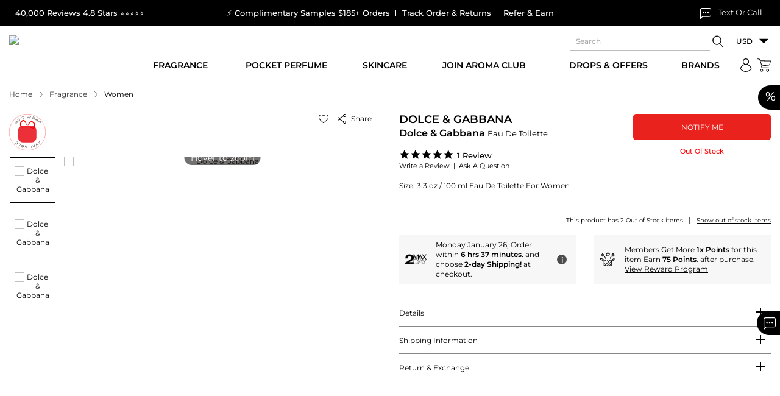

--- FILE ---
content_type: text/html
request_url: https://estreamly.com/carousel-embed/maxaromanew?isSmartView=true&tip=false&font=Roboto&btnColor=%23000000&btntextColor=%23ffffff&backColor=%23ffffff&textColor=%23101010&styleUpdate=true&iframeElementId=estreamly_iframe_1748437051589&pid=UP737052074610&filterBy=product
body_size: 1524
content:
<!DOCTYPE html><html lang="en"><head>
  <meta charset="utf-8">
  <title>Your shoppable video</title>
  <base href="/">
  <meta name="viewport" content="width=device-width, initial-scale=1, maximum-scale=1,user-scalable=0">
  <link rel="icon" type="image/x-icon" href="favicon.ico">
  <script src="/cdn-cgi/scripts/7d0fa10a/cloudflare-static/rocket-loader.min.js" data-cf-settings="53c5985109e935b61fe8c490-|49"></script><link rel="preload" href="https://fonts.googleapis.com/icon?family=Material+Icons&amp;display=swap" as="style" onload="this.onload=null;this.rel='stylesheet'">
  <noscript>
    <link rel="stylesheet" href="https://fonts.googleapis.com/icon?family=Material+Icons&display=swap">
  </noscript>
  <meta charset="utf-8">
  <meta name="google-site-verification" content="6RCzPIZDdZxy0I6xqLHJsz904wgmlZ1hNGTE44achFM">

  <meta name="author" content="eStreamly Livecommerce Inc">
  <meta property="og:title" content="Your shoppable video">
  <meta name="twitter:card" content="summary_large_image">

  <meta name="twitter:site" content="@estreamly_">
  <meta name="twitter:creator" content="@estreamly_">
  <meta property="twitter:card" content="summary_large_image">
  <meta property="twitter:title" content="Your shoppable video">

  <meta property="og:type" content="website">
  <meta name="google-site-verification" content="Nkk6QaND7LPmWdSR8_pE_GQWfnCiPBWD253ICSMk8RY">
  <style>
    .default-content {
      display: flex;
      justify-content: center;
      flex-direction: column;
      align-items: center;
      height: 100vh;
      background: black;
    }

    .default-content span {
      color: white;
    }

    .spinner {
      /* Spinner size and color */
      width: 1.5rem;
      height: 1.5rem;
      border-top-color: #444;
      border-left-color: #444;

      /* Additional spinner styles */
      animation: spinner 400ms linear infinite;
      border-bottom-color: transparent;
      border-right-color: transparent;
      border-style: solid;
      border-width: 2px;
      border-radius: 50%;
      box-sizing: border-box;
      display: inline-block;
      vertical-align: middle;
    }

    /* Animation styles */
    @keyframes spinner {
      0% {
        transform: rotate(0deg);
      }

      100% {
        transform: rotate(360deg);
      }
    }


   
    .spinner-large {
      width: 5rem;
      height: 5rem;
      border-width: 6px;
    }

    .spinner-slow {
      animation: spinner 1s linear infinite;
    }

    .spinner-blue {
      border-top-color: var(--primary);
      border-left-color: var(--primary);
    }
  </style>
  <link rel="manifest" href="manifest.json">
  <meta name="theme-color" content="#1976d2">
<style>body{margin:0;font-family:Roboto,Helvetica Neue,sans-serif;text-rendering:optimizeSpeed;line-height:1.5;-webkit-font-smoothing:antialiased}html,body{height:100%;padding:0;margin:0;overflow:hidden;scroll-behavior:smooth}:root{--radius:12px;--btn-size:3rem}:root{--radius:12px;--btn-size:3rem}:root{--black:#161616;--white:#ffffff;--primary-lightest:#f2f7fe;--primary:#7358ff;--primary-hover:#1c79f0;--primary-active:#0060d9;--primary-inactive:#acc6e8;--positive-hover:#14db6d;--positive-active:#13cf66;--prime-hover:#f2f7fe;--prime-active:#e6f0fe;--discount:#e69200;--gray:#696969;--dark-gray:#7a7a7a;--positive:#13ce66;--blue-gray-light:#a1aeb7;--negative:#ff3366;--mid-gray:#b5b5b5;--black-lighter:#414040;--secondary:#e3950d;--light-gray:#b5b5b5;--lighter-gray:#f3f3f3;--primary-active-light:#e6f0fe;--darker-gray:#4f4f4f;--primary-lighter:#8bb4e8;--positive-default:#13ce66}:root{--swiper-theme-color:#007aff}:root{--swiper-navigation-size:44px}:root{--grey-lightest:#f7f9fa;--white:#ffffff;--grey:#c8d1dc;--dark-grey:#6b7785;--dark-blue:#1f2d3d;--dark-blue-border:#2b3f56;--green:#72cc18;--red-dark:#bb0c0c}body{margin:0;height:100%}</style><script src="/cdn-cgi/scripts/7d0fa10a/cloudflare-static/rocket-loader.min.js" data-cf-settings="53c5985109e935b61fe8c490-|49"></script><link rel="stylesheet" href="styles.36b9d98f28271b31.css" media="print" onload="this.media='all'"><noscript><link rel="stylesheet" href="styles.36b9d98f28271b31.css"></noscript></head>

<body id="estreamly_wrapper">
  <app-root>  
  </app-root>
<script src="runtime.0b072948ba9948e2.js" type="53c5985109e935b61fe8c490-module"></script><script src="polyfills.a2f20efeb601d82d.js" type="53c5985109e935b61fe8c490-module"></script><script src="main.42a3dc711f35151b.js" type="53c5985109e935b61fe8c490-module"></script>




<script src="/cdn-cgi/scripts/7d0fa10a/cloudflare-static/rocket-loader.min.js" data-cf-settings="53c5985109e935b61fe8c490-|49" defer></script></body></html>

--- FILE ---
content_type: application/javascript
request_url: https://estreamly.com/polyfills.a2f20efeb601d82d.js
body_size: 22242
content:
(self.webpackChunkstreamify=self.webpackChunkstreamify||[]).push([[429],{7277:(le,J,N)=>{"use strict";var p=N(9936).default,v=N(994).default,b=N(134).default;!function(g){var C=g.performance;function A(ee){C&&C.mark&&C.mark(ee)}function w(ee,X){C&&C.measure&&C.measure(ee,X)}A("Zone");var D=g.__Zone_symbol_prefix||"__zone_symbol__";function F(ee){return D+ee}var H=!0===g[F("forceDuplicateZoneCheck")];if(g.Zone){if(H||"function"!=typeof g.Zone.__symbol__)throw new Error("Zone already loaded.");return g.Zone}var Ke,Q=function(){var ee=function(){function X(k,m){v(this,X),this._parent=k,this._name=m?m.name||"unnamed":"<root>",this._properties=m&&m.properties||{},this._zoneDelegate=new ge(this,this._parent&&this._parent._zoneDelegate,m)}return b(X,[{key:"parent",get:function(){return this._parent}},{key:"name",get:function(){return this._name}},{key:"get",value:function(m){var Z=this.getZoneWith(m);if(Z)return Z._properties[m]}},{key:"getZoneWith",value:function(m){for(var Z=this;Z;){if(Z._properties.hasOwnProperty(m))return Z;Z=Z._parent}return null}},{key:"fork",value:function(m){if(!m)throw new Error("ZoneSpec required!");return this._zoneDelegate.fork(this,m)}},{key:"wrap",value:function(m,Z){if("function"!=typeof m)throw new Error("Expecting function got: "+m);var fe=this._zoneDelegate.intercept(this,m,Z),ke=this;return function(){return ke.runGuarded(fe,this,arguments,Z)}}},{key:"run",value:function(m,Z,fe,ke){ue={parent:ue,zone:this};try{return this._zoneDelegate.invoke(this,m,Z,fe,ke)}finally{ue=ue.parent}}},{key:"runGuarded",value:function(m){var Z=arguments.length>1&&void 0!==arguments[1]?arguments[1]:null,fe=arguments.length>2?arguments[2]:void 0,ke=arguments.length>3?arguments[3]:void 0;ue={parent:ue,zone:this};try{try{return this._zoneDelegate.invoke(this,m,Z,fe,ke)}catch(M){if(this._zoneDelegate.handleError(this,M))throw M}}finally{ue=ue.parent}}},{key:"runTask",value:function(m,Z,fe){if(m.zone!=this)throw new Error("A task can only be run in the zone of creation! (Creation: "+(m.zone||K).name+"; Execution: "+this.name+")");if(m.state!==at||m.type!==Ze&&m.type!==ye){var ke=m.state!=Ge;ke&&m._transitionTo(Ge,et),m.runCount++;var M=Ct;Ct=m,ue={parent:ue,zone:this};try{m.type==ye&&m.data&&!m.data.isPeriodic&&(m.cancelFn=void 0);try{return this._zoneDelegate.invokeTask(this,m,Z,fe)}catch(W){if(this._zoneDelegate.handleError(this,W))throw W}}finally{m.state!==at&&m.state!==Et&&(m.type==Ze||m.data&&m.data.isPeriodic?ke&&m._transitionTo(et,Ge):(m.runCount=0,this._updateTaskCount(m,-1),ke&&m._transitionTo(at,Ge,at))),ue=ue.parent,Ct=M}}}},{key:"scheduleTask",value:function(m){if(m.zone&&m.zone!==this)for(var Z=this;Z;){if(Z===m.zone)throw Error("can not reschedule task to ".concat(this.name," which is descendants of the original zone ").concat(m.zone.name));Z=Z.parent}m._transitionTo(_t,at);var fe=[];m._zoneDelegates=fe,m._zone=this;try{m=this._zoneDelegate.scheduleTask(this,m)}catch(ke){throw m._transitionTo(Et,_t,at),this._zoneDelegate.handleError(this,ke),ke}return m._zoneDelegates===fe&&this._updateTaskCount(m,1),m.state==_t&&m._transitionTo(et,_t),m}},{key:"scheduleMicroTask",value:function(m,Z,fe,ke){return this.scheduleTask(new ce(Le,m,Z,fe,ke,void 0))}},{key:"scheduleMacroTask",value:function(m,Z,fe,ke,M){return this.scheduleTask(new ce(ye,m,Z,fe,ke,M))}},{key:"scheduleEventTask",value:function(m,Z,fe,ke,M){return this.scheduleTask(new ce(Ze,m,Z,fe,ke,M))}},{key:"cancelTask",value:function(m){if(m.zone!=this)throw new Error("A task can only be cancelled in the zone of creation! (Creation: "+(m.zone||K).name+"; Execution: "+this.name+")");m._transitionTo(pe,et,Ge);try{this._zoneDelegate.cancelTask(this,m)}catch(Z){throw m._transitionTo(Et,pe),this._zoneDelegate.handleError(this,Z),Z}return this._updateTaskCount(m,-1),m._transitionTo(at,pe),m.runCount=0,m}},{key:"_updateTaskCount",value:function(m,Z){var fe=m._zoneDelegates;-1==Z&&(m._zoneDelegates=null);for(var ke=0;ke<fe.length;ke++)fe[ke]._updateTaskCount(m.type,Z)}}],[{key:"assertZonePatched",value:function(){if(g.Promise!==oe.ZoneAwarePromise)throw new Error("Zone.js has detected that ZoneAwarePromise `(window|global).Promise` has been overwritten.\nMost likely cause is that a Promise polyfill has been loaded after Zone.js (Polyfilling Promise api is not necessary when zone.js is loaded. If you must load one, do so before loading zone.js.)")}},{key:"root",get:function(){for(var m=X.current;m.parent;)m=m.parent;return m}},{key:"current",get:function(){return ue.zone}},{key:"currentTask",get:function(){return Ct}},{key:"__load_patch",value:function(m,Z){var fe=arguments.length>2&&void 0!==arguments[2]&&arguments[2];if(oe.hasOwnProperty(m)){if(!fe&&H)throw Error("Already loaded patch: "+m)}else if(!g["__Zone_disable_"+m]){var ke="Zone:"+m;A(ke),oe[m]=Z(g,X,Qe),w(ke,ke)}}}])}();return ee.__symbol__=F,ee}(),me={name:"",onHasTask:function(X,k,m,Z){return X.hasTask(m,Z)},onScheduleTask:function(X,k,m,Z){return X.scheduleTask(m,Z)},onInvokeTask:function(X,k,m,Z,fe,ke){return X.invokeTask(m,Z,fe,ke)},onCancelTask:function(X,k,m,Z){return X.cancelTask(m,Z)}},ge=function(){return b(function ee(X,k,m){v(this,ee),this._taskCounts={microTask:0,macroTask:0,eventTask:0},this.zone=X,this._parentDelegate=k,this._forkZS=m&&(m&&m.onFork?m:k._forkZS),this._forkDlgt=m&&(m.onFork?k:k._forkDlgt),this._forkCurrZone=m&&(m.onFork?this.zone:k._forkCurrZone),this._interceptZS=m&&(m.onIntercept?m:k._interceptZS),this._interceptDlgt=m&&(m.onIntercept?k:k._interceptDlgt),this._interceptCurrZone=m&&(m.onIntercept?this.zone:k._interceptCurrZone),this._invokeZS=m&&(m.onInvoke?m:k._invokeZS),this._invokeDlgt=m&&(m.onInvoke?k:k._invokeDlgt),this._invokeCurrZone=m&&(m.onInvoke?this.zone:k._invokeCurrZone),this._handleErrorZS=m&&(m.onHandleError?m:k._handleErrorZS),this._handleErrorDlgt=m&&(m.onHandleError?k:k._handleErrorDlgt),this._handleErrorCurrZone=m&&(m.onHandleError?this.zone:k._handleErrorCurrZone),this._scheduleTaskZS=m&&(m.onScheduleTask?m:k._scheduleTaskZS),this._scheduleTaskDlgt=m&&(m.onScheduleTask?k:k._scheduleTaskDlgt),this._scheduleTaskCurrZone=m&&(m.onScheduleTask?this.zone:k._scheduleTaskCurrZone),this._invokeTaskZS=m&&(m.onInvokeTask?m:k._invokeTaskZS),this._invokeTaskDlgt=m&&(m.onInvokeTask?k:k._invokeTaskDlgt),this._invokeTaskCurrZone=m&&(m.onInvokeTask?this.zone:k._invokeTaskCurrZone),this._cancelTaskZS=m&&(m.onCancelTask?m:k._cancelTaskZS),this._cancelTaskDlgt=m&&(m.onCancelTask?k:k._cancelTaskDlgt),this._cancelTaskCurrZone=m&&(m.onCancelTask?this.zone:k._cancelTaskCurrZone),this._hasTaskZS=null,this._hasTaskDlgt=null,this._hasTaskDlgtOwner=null,this._hasTaskCurrZone=null;var Z=m&&m.onHasTask;(Z||k&&k._hasTaskZS)&&(this._hasTaskZS=Z?m:me,this._hasTaskDlgt=k,this._hasTaskDlgtOwner=this,this._hasTaskCurrZone=X,m.onScheduleTask||(this._scheduleTaskZS=me,this._scheduleTaskDlgt=k,this._scheduleTaskCurrZone=this.zone),m.onInvokeTask||(this._invokeTaskZS=me,this._invokeTaskDlgt=k,this._invokeTaskCurrZone=this.zone),m.onCancelTask||(this._cancelTaskZS=me,this._cancelTaskDlgt=k,this._cancelTaskCurrZone=this.zone))},[{key:"fork",value:function(k,m){return this._forkZS?this._forkZS.onFork(this._forkDlgt,this.zone,k,m):new Q(k,m)}},{key:"intercept",value:function(k,m,Z){return this._interceptZS?this._interceptZS.onIntercept(this._interceptDlgt,this._interceptCurrZone,k,m,Z):m}},{key:"invoke",value:function(k,m,Z,fe,ke){return this._invokeZS?this._invokeZS.onInvoke(this._invokeDlgt,this._invokeCurrZone,k,m,Z,fe,ke):m.apply(Z,fe)}},{key:"handleError",value:function(k,m){return!this._handleErrorZS||this._handleErrorZS.onHandleError(this._handleErrorDlgt,this._handleErrorCurrZone,k,m)}},{key:"scheduleTask",value:function(k,m){var Z=m;if(this._scheduleTaskZS)this._hasTaskZS&&Z._zoneDelegates.push(this._hasTaskDlgtOwner),(Z=this._scheduleTaskZS.onScheduleTask(this._scheduleTaskDlgt,this._scheduleTaskCurrZone,k,m))||(Z=m);else if(m.scheduleFn)m.scheduleFn(m);else{if(m.type!=Le)throw new Error("Task is missing scheduleFn.");dt(m)}return Z}},{key:"invokeTask",value:function(k,m,Z,fe){return this._invokeTaskZS?this._invokeTaskZS.onInvokeTask(this._invokeTaskDlgt,this._invokeTaskCurrZone,k,m,Z,fe):m.callback.apply(Z,fe)}},{key:"cancelTask",value:function(k,m){var Z;if(this._cancelTaskZS)Z=this._cancelTaskZS.onCancelTask(this._cancelTaskDlgt,this._cancelTaskCurrZone,k,m);else{if(!m.cancelFn)throw Error("Task is not cancelable");Z=m.cancelFn(m)}return Z}},{key:"hasTask",value:function(k,m){try{this._hasTaskZS&&this._hasTaskZS.onHasTask(this._hasTaskDlgt,this._hasTaskCurrZone,k,m)}catch(Z){this.handleError(k,Z)}}},{key:"_updateTaskCount",value:function(k,m){var Z=this._taskCounts,fe=Z[k],ke=Z[k]=fe+m;if(ke<0)throw new Error("More tasks executed then were scheduled.");0!=fe&&0!=ke||this.hasTask(this.zone,{microTask:Z.microTask>0,macroTask:Z.macroTask>0,eventTask:Z.eventTask>0,change:k})}}])}(),ce=function(){return b(function ee(X,k,m,Z,fe,ke){if(v(this,ee),this._zone=null,this.runCount=0,this._zoneDelegates=null,this._state="notScheduled",this.type=X,this.source=k,this.data=Z,this.scheduleFn=fe,this.cancelFn=ke,!m)throw new Error("callback is not defined");this.callback=m;var M=this;this.invoke=X===Ze&&Z&&Z.useG?ee.invokeTask:function(){return ee.invokeTask.call(g,M,this,arguments)}},[{key:"zone",get:function(){return this._zone}},{key:"state",get:function(){return this._state}},{key:"cancelScheduleRequest",value:function(){this._transitionTo(at,_t)}},{key:"_transitionTo",value:function(k,m,Z){if(this._state!==m&&this._state!==Z)throw new Error("".concat(this.type," '").concat(this.source,"': can not transition to '").concat(k,"', expecting state '").concat(m,"'").concat(Z?" or '"+Z+"'":"",", was '").concat(this._state,"'."));this._state=k,k==at&&(this._zoneDelegates=null)}},{key:"toString",value:function(){return this.data&&typeof this.data.handleId<"u"?this.data.handleId.toString():Object.prototype.toString.call(this)}},{key:"toJSON",value:function(){return{type:this.type,state:this.state,source:this.source,zone:this.zone.name,runCount:this.runCount}}}],[{key:"invokeTask",value:function(k,m,Z){k||(k=this),vt++;try{return k.runCount++,k.zone.runTask(k,m,Z)}finally{1==vt&&Me(),vt--}}}])}(),Ee=F("setTimeout"),Ce=F("Promise"),Oe=F("then"),We=[],Se=!1;function pt(ee){if(Ke||g[Ce]&&(Ke=g[Ce].resolve(0)),Ke){var X=Ke[Oe];X||(X=Ke.then),X.call(Ke,ee)}else g[Ee](ee,0)}function dt(ee){0===vt&&0===We.length&&pt(Me),ee&&We.push(ee)}function Me(){if(!Se){for(Se=!0;We.length;){var ee=We;We=[];for(var X=0;X<ee.length;X++){var k=ee[X];try{k.zone.runTask(k,null,null)}catch(m){Qe.onUnhandledError(m)}}}Qe.microtaskDrainDone(),Se=!1}}var K={name:"NO ZONE"},at="notScheduled",_t="scheduling",et="scheduled",Ge="running",pe="canceling",Et="unknown",Le="microTask",ye="macroTask",Ze="eventTask",oe={},Qe={symbol:F,currentZoneFrame:function(){return ue},onUnhandledError:xt,microtaskDrainDone:xt,scheduleMicroTask:dt,showUncaughtError:function(){return!Q[F("ignoreConsoleErrorUncaughtError")]},patchEventTarget:function(){return[]},patchOnProperties:xt,patchMethod:function(){return xt},bindArguments:function(){return[]},patchThen:function(){return xt},patchMacroTask:function(){return xt},patchEventPrototype:function(){return xt},isIEOrEdge:function(){return!1},getGlobalObjects:function(){},ObjectDefineProperty:function(){return xt},ObjectGetOwnPropertyDescriptor:function(){},ObjectCreate:function(){},ArraySlice:function(){return[]},patchClass:function(){return xt},wrapWithCurrentZone:function(){return xt},filterProperties:function(){return[]},attachOriginToPatched:function(){return xt},_redefineProperty:function(){return xt},patchCallbacks:function(){return xt},nativeScheduleMicroTask:pt},ue={parent:null,zone:new Q(null,null)},Ct=null,vt=0;function xt(){}w("Zone","Zone"),g.Zone=Q}(typeof window<"u"&&window||typeof self<"u"&&self||global);var q=Object.getOwnPropertyDescriptor,O=Object.defineProperty,S=Object.getPrototypeOf,xe=Object.create,ut=Array.prototype.slice,Fe="addEventListener",qe="removeEventListener",Ye=Zone.__symbol__(Fe),se=Zone.__symbol__(qe),Ae="true",It="false",we=Zone.__symbol__("");function z(g,C){return Zone.current.wrap(g,C)}function tn(g,C,A,w,D){return Zone.current.scheduleMacroTask(g,C,A,w,D)}var P=Zone.__symbol__,tt=typeof window<"u",lt=tt?window:void 0,ct=tt&&lt||"object"==typeof self&&self||global;function qn(g,C){for(var A=g.length-1;A>=0;A--)"function"==typeof g[A]&&(g[A]=z(g[A],C+"_"+A));return g}function Pn(g){return!g||!1!==g.writable&&!("function"==typeof g.get&&typeof g.set>"u")}var _e=typeof WorkerGlobalScope<"u"&&self instanceof WorkerGlobalScope,gn=!("nw"in ct)&&typeof ct.process<"u"&&"[object process]"==={}.toString.call(ct.process),yn=!gn&&!_e&&!(!tt||!lt.HTMLElement),G=typeof ct.process<"u"&&"[object process]"==={}.toString.call(ct.process)&&!_e&&!(!tt||!lt.HTMLElement),L={},te=function(C){if(C=C||ct.event){var A=L[C.type];A||(A=L[C.type]=P("ON_PROPERTY"+C.type));var F,w=this||C.target||ct,D=w[A];if(yn&&w===lt&&"error"===C.type){var H=C;!0===(F=D&&D.call(this,H.message,H.filename,H.lineno,H.colno,H.error))&&C.preventDefault()}else null!=(F=D&&D.apply(this,arguments))&&!F&&C.preventDefault();return F}};function he(g,C,A){var w=q(g,C);if(!w&&A&&q(A,C)&&(w={enumerable:!0,configurable:!0}),w&&w.configurable){var F=P("on"+C+"patched");if(!g.hasOwnProperty(F)||!g[F]){delete w.writable,delete w.value;var H=w.get,Q=w.set,me=C.slice(2),ge=L[me];ge||(ge=L[me]=P("ON_PROPERTY"+me)),w.set=function(ce){var Ee=this;!Ee&&g===ct&&(Ee=ct),Ee&&("function"==typeof Ee[ge]&&Ee.removeEventListener(me,te),Q&&Q.call(Ee,null),Ee[ge]=ce,"function"==typeof ce&&Ee.addEventListener(me,te,!1))},w.get=function(){var ce=this;if(!ce&&g===ct&&(ce=ct),!ce)return null;var Ee=ce[ge];if(Ee)return Ee;if(H){var Ce=H.call(this);if(Ce)return w.set.call(this,Ce),"function"==typeof ce.removeAttribute&&ce.removeAttribute(C),Ce}return null},O(g,C,w),g[F]=!0}}}function be(g,C,A){if(C)for(var w=0;w<C.length;w++)he(g,"on"+C[w],A);else{var D=[];for(var F in g)"on"==F.slice(0,2)&&D.push(F);for(var H=0;H<D.length;H++)he(g,D[H],A)}}var de=P("originalInstance");function nt(g){var C=ct[g];if(C){ct[P(g)]=C,ct[g]=function(){var D=qn(arguments,g);switch(D.length){case 0:this[de]=new C;break;case 1:this[de]=new C(D[0]);break;case 2:this[de]=new C(D[0],D[1]);break;case 3:this[de]=new C(D[0],D[1],D[2]);break;case 4:this[de]=new C(D[0],D[1],D[2],D[3]);break;default:throw new Error("Arg list too long.")}},De(ct[g],C);var w,A=new C(function(){});for(w in A)"XMLHttpRequest"===g&&"responseBlob"===w||function(D){"function"==typeof A[D]?ct[g].prototype[D]=function(){return this[de][D].apply(this[de],arguments)}:O(ct[g].prototype,D,{set:function(H){"function"==typeof H?(this[de][D]=z(H,g+"."+D),De(this[de][D],H)):this[de][D]=H},get:function(){return this[de][D]}})}(w);for(w in C)"prototype"!==w&&C.hasOwnProperty(w)&&(ct[g][w]=C[w])}}function Ne(g,C,A){for(var w=g;w&&!w.hasOwnProperty(C);)w=S(w);!w&&g[C]&&(w=g);var D=P(C),F=null;if(w&&(!(F=w[D])||!w.hasOwnProperty(D))&&(F=w[D]=w[C],Pn(w&&q(w,C)))){var Q=A(F,D,C);w[C]=function(){return Q(this,arguments)},De(w[C],F)}return F}function ft(g,C,A){var w=null;function D(F){var H=F.data;return H.args[H.cbIdx]=function(){F.invoke.apply(this,arguments)},w.apply(H.target,H.args),F}w=Ne(g,C,function(F){return function(H,Q){var me=A(H,Q);return me.cbIdx>=0&&"function"==typeof Q[me.cbIdx]?tn(me.name,Q[me.cbIdx],me,D):F.apply(H,Q)}})}function De(g,C){g[P("OriginalDelegate")]=C}var yt=!1,Rt=!1;function Zt(){if(yt)return Rt;yt=!0;try{var g=lt.navigator.userAgent;(-1!==g.indexOf("MSIE ")||-1!==g.indexOf("Trident/")||-1!==g.indexOf("Edge/"))&&(Rt=!0)}catch{}return Rt}Zone.__load_patch("ZoneAwarePromise",function(g,C,A){var w=Object.getOwnPropertyDescriptor,D=Object.defineProperty,H=A.symbol,Q=[],me=!0===g[H("DISABLE_WRAPPING_UNCAUGHT_PROMISE_REJECTION")],ge=H("Promise"),ce=H("then");A.onUnhandledError=function(M){if(A.showUncaughtError()){var W=M&&M.rejection;W?console.error("Unhandled Promise rejection:",W instanceof Error?W.message:W,"; Zone:",M.zone.name,"; Task:",M.task&&M.task.source,"; Value:",W,W instanceof Error?W.stack:void 0):console.error(M)}},A.microtaskDrainDone=function(){for(var M=function(){var B=Q.shift();try{B.zone.runGuarded(function(){throw B.throwOriginal?B.rejection:B})}catch(T){!function Oe(M){A.onUnhandledError(M);try{var W=C[Ce];"function"==typeof W&&W.call(this,M)}catch{}}(T)}};Q.length;)M()};var Ce=H("unhandledPromiseRejectionHandler");function We(M){return M&&M.then}function Se(M){return M}function Ke(M){return k.reject(M)}var pt=H("state"),dt=H("value"),Me=H("finally"),K=H("parentPromiseValue"),at=H("parentPromiseState"),et=null,pe=!1;function Le(M,W){return function(B){try{Qe(M,W,B)}catch(T){Qe(M,!1,T)}}}var ye=function(){var W=!1;return function(T){return function(){W||(W=!0,T.apply(null,arguments))}}},oe=H("currentTaskTrace");function Qe(M,W,B){var T=ye();if(M===B)throw new TypeError("Promise resolved with itself");if(M[pt]===et){var V=null;try{("object"==typeof B||"function"==typeof B)&&(V=B&&B.then)}catch(Ve){return T(function(){Qe(M,!1,Ve)})(),M}if(W!==pe&&B instanceof k&&B.hasOwnProperty(pt)&&B.hasOwnProperty(dt)&&B[pt]!==et)Ct(B),Qe(M,B[pt],B[dt]);else if(W!==pe&&"function"==typeof V)try{V.call(B,T(Le(M,W)),T(Le(M,!1)))}catch(Ve){T(function(){Qe(M,!1,Ve)})()}else{M[pt]=W;var ne=M[dt];if(M[dt]=B,M[Me]===Me&&!0===W&&(M[pt]=M[at],M[dt]=M[K]),W===pe&&B instanceof Error){var ie=C.currentTask&&C.currentTask.data&&C.currentTask.data.__creationTrace__;ie&&D(B,oe,{configurable:!0,enumerable:!1,writable:!0,value:ie})}for(var Y=0;Y<ne.length;)vt(M,ne[Y++],ne[Y++],ne[Y++],ne[Y++]);if(0==ne.length&&W==pe){M[pt]=0;var ve=B;try{throw new Error("Uncaught (in promise): "+function F(M){return M&&M.toString===Object.prototype.toString?(M.constructor&&M.constructor.name||"")+": "+JSON.stringify(M):M?M.toString():Object.prototype.toString.call(M)}(B)+(B&&B.stack?"\n"+B.stack:""))}catch(Ve){ve=Ve}me&&(ve.throwOriginal=!0),ve.rejection=B,ve.promise=M,ve.zone=C.current,ve.task=C.currentTask,Q.push(ve),A.scheduleMicroTask()}}}return M}var ue=H("rejectionHandledHandler");function Ct(M){if(0===M[pt]){try{var W=C[ue];W&&"function"==typeof W&&W.call(this,{rejection:M[dt],promise:M})}catch{}M[pt]=pe;for(var B=0;B<Q.length;B++)M===Q[B].promise&&Q.splice(B,1)}}function vt(M,W,B,T,V){Ct(M);var ne=M[pt],ie=ne?"function"==typeof T?T:Se:"function"==typeof V?V:Ke;W.scheduleMicroTask("Promise.then",function(){try{var Y=M[dt],ve=!!B&&Me===B[Me];ve&&(B[K]=Y,B[at]=ne);var Ve=W.run(ie,void 0,ve&&ie!==Ke&&ie!==Se?[]:[Y]);Qe(B,!0,Ve)}catch(U){Qe(B,!1,U)}},B)}var ee=function(){},X=g.AggregateError,k=function(){function M(W){v(this,M);var B=this;if(!(B instanceof M))throw new Error("Must be an instanceof Promise.");B[pt]=et,B[dt]=[];try{var T=ye();W&&W(T(Le(B,!0)),T(Le(B,pe)))}catch(V){Qe(B,!1,V)}}return b(M,[{key:Symbol.toStringTag,get:function(){return"Promise"}},{key:Symbol.species,get:function(){return M}},{key:"then",value:function(B,T){var V,ne=null===(V=this.constructor)||void 0===V?void 0:V[Symbol.species];(!ne||"function"!=typeof ne)&&(ne=this.constructor||M);var ie=new ne(ee),Y=C.current;return this[pt]==et?this[dt].push(Y,ie,B,T):vt(this,Y,ie,B,T),ie}},{key:"catch",value:function(B){return this.then(null,B)}},{key:"finally",value:function(B){var T,V=null===(T=this.constructor)||void 0===T?void 0:T[Symbol.species];(!V||"function"!=typeof V)&&(V=M);var ne=new V(ee);ne[Me]=Me;var ie=C.current;return this[pt]==et?this[dt].push(ie,ne,B,B):vt(this,ie,ne,B,B),ne}}],[{key:"toString",value:function(){return"function ZoneAwarePromise() { [native code] }"}},{key:"resolve",value:function(B){return Qe(new this(null),!0,B)}},{key:"reject",value:function(B){return Qe(new this(null),pe,B)}},{key:"any",value:function(B){if(!B||"function"!=typeof B[Symbol.iterator])return Promise.reject(new X([],"All promises were rejected"));var T=[],V=0;try{var ie,ne=p(B);try{for(ne.s();!(ie=ne.n()).done;)V++,T.push(M.resolve(ie.value))}catch(U){ne.e(U)}finally{ne.f()}}catch{return Promise.reject(new X([],"All promises were rejected"))}if(0===V)return Promise.reject(new X([],"All promises were rejected"));var ve=!1,Ve=[];return new M(function(U,Be){for(var rt=0;rt<T.length;rt++)T[rt].then(function(Mt){ve||(ve=!0,U(Mt))},function(Mt){Ve.push(Mt),0==--V&&(ve=!0,Be(new X(Ve,"All promises were rejected")))})})}},{key:"race",value:function(B){var T,V,ne=new this(function(Be,rt){T=Be,V=rt});function ie(Be){T(Be)}function Y(Be){V(Be)}var Ve,ve=p(B);try{for(ve.s();!(Ve=ve.n()).done;){var U=Ve.value;We(U)||(U=this.resolve(U)),U.then(ie,Y)}}catch(Be){ve.e(Be)}finally{ve.f()}return ne}},{key:"all",value:function(B){return M.allWithCallback(B)}},{key:"allSettled",value:function(B){return(this&&this.prototype instanceof M?this:M).allWithCallback(B,{thenCallback:function(ne){return{status:"fulfilled",value:ne}},errorCallback:function(ne){return{status:"rejected",reason:ne}}})}},{key:"allWithCallback",value:function(B,T){var ne,ie,rt,V=this,Y=new this(function(Lt,Tt){ne=Lt,ie=Tt}),ve=2,Ve=0,U=[],Be=p(B);try{var Mt=function(){var Tt=rt.value;We(Tt)||(Tt=V.resolve(Tt));var Vt=Ve;try{Tt.then(function(st){U[Vt]=T?T.thenCallback(st):st,0==--ve&&ne(U)},function(st){T?(U[Vt]=T.errorCallback(st),0==--ve&&ne(U)):ie(st)})}catch(st){ie(st)}ve++,Ve++};for(Be.s();!(rt=Be.n()).done;)Mt()}catch(Lt){Be.e(Lt)}finally{Be.f()}return 0==(ve-=2)&&ne(U),Y}}])}();k.resolve=k.resolve,k.reject=k.reject,k.race=k.race,k.all=k.all;var m=g[ge]=g.Promise;g.Promise=k;var Z=H("thenPatched");function fe(M){var W=M.prototype,B=w(W,"then");if(!B||!1!==B.writable&&B.configurable){var T=W.then;W[ce]=T,M.prototype.then=function(V,ne){var ie=this;return new k(function(ve,Ve){T.call(ie,ve,Ve)}).then(V,ne)},M[Z]=!0}}return A.patchThen=fe,m&&(fe(m),Ne(g,"fetch",function(M){return function ke(M){return function(W,B){var T=M.apply(W,B);if(T instanceof k)return T;var V=T.constructor;return V[Z]||fe(V),T}}(M)})),Promise[C.__symbol__("uncaughtPromiseErrors")]=Q,k}),Zone.__load_patch("toString",function(g){var C=Function.prototype.toString,A=P("OriginalDelegate"),w=P("Promise"),D=P("Error"),F=function(){if("function"==typeof this){var ge=this[A];if(ge)return"function"==typeof ge?C.call(ge):Object.prototype.toString.call(ge);if(this===Promise){var ce=g[w];if(ce)return C.call(ce)}if(this===Error){var Ee=g[D];if(Ee)return C.call(Ee)}}return C.call(this)};F[A]=C,Function.prototype.toString=F;var H=Object.prototype.toString;Object.prototype.toString=function(){return"function"==typeof Promise&&this instanceof Promise?"[object Promise]":H.call(this)}});var ln=!1;if(typeof window<"u")try{var cn=Object.defineProperty({},"passive",{get:function(){ln=!0}});window.addEventListener("test",cn,cn),window.removeEventListener("test",cn,cn)}catch{ln=!1}var oa={useG:!0},Pt={},ua={},fi=new RegExp("^"+we+"(\\w+)(true|false)$"),di=P("propagationStopped");function mi(g,C){var A=(C?C(g):g)+It,w=(C?C(g):g)+Ae,D=we+A,F=we+w;Pt[g]={},Pt[g][It]=D,Pt[g][Ae]=F}function la(g,C,A,w){var D=w&&w.add||Fe,F=w&&w.rm||qe,H=w&&w.listeners||"eventListeners",Q=w&&w.rmAll||"removeAllListeners",me=P(D),ge="."+D+":",Ce=function(K,at,_t){if(!K.isRemoved){var Ge,et=K.callback;"object"==typeof et&&et.handleEvent&&(K.callback=function(Le){return et.handleEvent(Le)},K.originalDelegate=et);try{K.invoke(K,at,[_t])}catch(Le){Ge=Le}var pe=K.options;return pe&&"object"==typeof pe&&pe.once&&at[F].call(at,_t.type,K.originalDelegate?K.originalDelegate:K.callback,pe),Ge}};function Oe(Me,K,at){if(K=K||g.event){var _t=Me||K.target||g,et=_t[Pt[K.type][at?Ae:It]];if(et){var Ge=[];if(1===et.length){var pe=Ce(et[0],_t,K);pe&&Ge.push(pe)}else for(var Et=et.slice(),Le=0;Le<Et.length&&(!K||!0!==K[di]);Le++){var ye=Ce(Et[Le],_t,K);ye&&Ge.push(ye)}if(1===Ge.length)throw Ge[0];for(var Ze=function(){var ue=Ge[oe];C.nativeScheduleMicroTask(function(){throw ue})},oe=0;oe<Ge.length;oe++)Ze()}}}var We=function(K){return Oe(this,K,!1)},Se=function(K){return Oe(this,K,!0)};function Ke(Me,K){if(!Me)return!1;var at=!0;K&&void 0!==K.useG&&(at=K.useG);var _t=K&&K.vh,et=!0;K&&void 0!==K.chkDup&&(et=K.chkDup);var Ge=!1;K&&void 0!==K.rt&&(Ge=K.rt);for(var pe=Me;pe&&!pe.hasOwnProperty(D);)pe=S(pe);if(!pe&&Me[D]&&(pe=Me),!pe||pe[me])return!1;var ue,Et=K&&K.eventNameToString,Le={},ye=pe[me]=pe[D],Ze=pe[P(F)]=pe[F],oe=pe[P(H)]=pe[H],Qe=pe[P(Q)]=pe[Q];function Ct(T,V){return!ln&&"object"==typeof T&&T?!!T.capture:ln&&V?"boolean"==typeof T?{capture:T,passive:!0}:T?"object"==typeof T&&!1!==T.passive?Object.assign(Object.assign({},T),{passive:!0}):T:{passive:!0}:T}K&&K.prepend&&(ue=pe[P(K.prepend)]=pe[K.prepend]);var m=at?function(V){if(!Le.isExisting)return ye.call(Le.target,Le.eventName,Le.capture?Se:We,Le.options)}:function(V){return ye.call(Le.target,Le.eventName,V.invoke,Le.options)},Z=at?function(V){if(!V.isRemoved){var ie,ne=Pt[V.eventName];ne&&(ie=ne[V.capture?Ae:It]);var Y=ie&&V.target[ie];if(Y)for(var ve=0;ve<Y.length;ve++)if(Y[ve]===V){Y.splice(ve,1),V.isRemoved=!0,0===Y.length&&(V.allRemoved=!0,V.target[ie]=null);break}}if(V.allRemoved)return Ze.call(V.target,V.eventName,V.capture?Se:We,V.options)}:function(V){return Ze.call(V.target,V.eventName,V.invoke,V.options)},ke=K&&K.diff?K.diff:function(V,ne){var ie=typeof ne;return"function"===ie&&V.callback===ne||"object"===ie&&V.originalDelegate===ne},M=Zone[P("UNPATCHED_EVENTS")],W=g[P("PASSIVE_EVENTS")],B=function(V,ne,ie,Y){var ve=arguments.length>4&&void 0!==arguments[4]&&arguments[4],Ve=arguments.length>5&&void 0!==arguments[5]&&arguments[5];return function(){var U=this||g,Be=arguments[0];K&&K.transferEventName&&(Be=K.transferEventName(Be));var rt=arguments[1];if(!rt)return V.apply(this,arguments);if(gn&&"uncaughtException"===Be)return V.apply(this,arguments);var Mt=!1;if("function"!=typeof rt){if(!rt.handleEvent)return V.apply(this,arguments);Mt=!0}if(!_t||_t(V,rt,U,arguments)){var Lt=ln&&!!W&&-1!==W.indexOf(Be),Tt=Ct(arguments[2],Lt);if(M)for(var Vt=0;Vt<M.length;Vt++)if(Be===M[Vt])return Lt?V.call(U,Be,rt,Tt):V.apply(this,arguments);var st=!!Tt&&("boolean"==typeof Tt||Tt.capture),jn=!(!Tt||"object"!=typeof Tt)&&Tt.once,Gn=Zone.current,zt=Pt[Be];zt||(mi(Be,Et),zt=Pt[Be]);var nn=zt[st?Ae:It],Nn=U[nn],Or=!1;if(Nn){if(Or=!0,et)for(var Fr=0;Fr<Nn.length;Fr++)if(ke(Nn[Fr],rt))return}else Nn=U[nn]=[];var rr,ir=U.constructor.name,_i=ua[ir];_i&&(rr=_i[Be]),rr||(rr=ir+ne+(Et?Et(Be):Be)),Le.options=Tt,jn&&(Le.options.once=!1),Le.target=U,Le.capture=st,Le.eventName=Be,Le.isExisting=Or;var ar=at?oa:void 0;ar&&(ar.taskData=Le);var pn=Gn.scheduleEventTask(rr,rt,ar,ie,Y);if(Le.target=null,ar&&(ar.taskData=null),jn&&(Tt.once=!0),!ln&&"boolean"==typeof pn.options||(pn.options=Tt),pn.target=U,pn.capture=st,pn.eventName=Be,Mt&&(pn.originalDelegate=rt),Ve?Nn.unshift(pn):Nn.push(pn),ve)return U}}};return pe[D]=B(ye,ge,m,Z,Ge),ue&&(pe.prependListener=B(ue,".prependListener:",function(V){return ue.call(Le.target,Le.eventName,V.invoke,Le.options)},Z,Ge,!0)),pe[F]=function(){var T=this||g,V=arguments[0];K&&K.transferEventName&&(V=K.transferEventName(V));var ne=arguments[2],ie=!!ne&&("boolean"==typeof ne||ne.capture),Y=arguments[1];if(!Y)return Ze.apply(this,arguments);if(!_t||_t(Ze,Y,T,arguments)){var Ve,ve=Pt[V];ve&&(Ve=ve[ie?Ae:It]);var U=Ve&&T[Ve];if(U)for(var Be=0;Be<U.length;Be++){var rt=U[Be];if(ke(rt,Y)){if(U.splice(Be,1),rt.isRemoved=!0,0===U.length&&(rt.allRemoved=!0,T[Ve]=null,"string"==typeof V)){var Mt=we+"ON_PROPERTY"+V;T[Mt]=null}return rt.zone.cancelTask(rt),Ge?T:void 0}}return Ze.apply(this,arguments)}},pe[H]=function(){var T=this||g,V=arguments[0];K&&K.transferEventName&&(V=K.transferEventName(V));for(var ne=[],ie=Br(T,Et?Et(V):V),Y=0;Y<ie.length;Y++){var ve=ie[Y],Ve=ve.originalDelegate?ve.originalDelegate:ve.callback;ne.push(Ve)}return ne},pe[Q]=function(){var T=this||g,V=arguments[0];if(V){K&&K.transferEventName&&(V=K.transferEventName(V));var U=Pt[V];if(U){var Be=U[It],rt=U[Ae],Mt=T[Be],Lt=T[rt];if(Mt)for(var Tt=Mt.slice(),Vt=0;Vt<Tt.length;Vt++){var st=Tt[Vt],jn=st.originalDelegate?st.originalDelegate:st.callback;this[F].call(this,V,jn,st.options)}if(Lt)for(var Gn=Lt.slice(),zt=0;zt<Gn.length;zt++){var nn=Gn[zt],Nn=nn.originalDelegate?nn.originalDelegate:nn.callback;this[F].call(this,V,Nn,nn.options)}}}else{for(var ne=Object.keys(T),ie=0;ie<ne.length;ie++){var Y=ne[ie],ve=fi.exec(Y),Ve=ve&&ve[1];Ve&&"removeListener"!==Ve&&this[Q].call(this,Ve)}this[Q].call(this,"removeListener")}if(Ge)return this},De(pe[D],ye),De(pe[F],Ze),Qe&&De(pe[Q],Qe),oe&&De(pe[H],oe),!0}for(var pt=[],dt=0;dt<A.length;dt++)pt[dt]=Ke(A[dt],w);return pt}function Br(g,C){if(!C){var A=[];for(var w in g){var D=fi.exec(w),F=D&&D[1];if(F&&(!C||F===C)){var H=g[w];if(H)for(var Q=0;Q<H.length;Q++)A.push(H[Q])}}return A}var me=Pt[C];me||(mi(C),me=Pt[C]);var ge=g[me[It]],ce=g[me[Ae]];return ge?ce?ge.concat(ce):ge.slice():ce?ce.slice():[]}function Ds(g,C){var A=g.Event;A&&A.prototype&&C.patchMethod(A.prototype,"stopImmediatePropagation",function(w){return function(D,F){D[di]=!0,w&&w.apply(D,F)}})}function _r(g,C,A,w,D){var F=Zone.__symbol__(w);if(!C[F]){var H=C[F]=C[w];C[w]=function(Q,me,ge){return me&&me.prototype&&D.forEach(function(ce){var Ee="".concat(A,".").concat(w,"::")+ce,Ce=me.prototype;try{if(Ce.hasOwnProperty(ce)){var Oe=g.ObjectGetOwnPropertyDescriptor(Ce,ce);Oe&&Oe.value?(Oe.value=g.wrapWithCurrentZone(Oe.value,Ee),g._redefineProperty(me.prototype,ce,Oe)):Ce[ce]&&(Ce[ce]=g.wrapWithCurrentZone(Ce[ce],Ee))}else Ce[ce]&&(Ce[ce]=g.wrapWithCurrentZone(Ce[ce],Ee))}catch{}}),H.call(C,Q,me,ge)},g.attachOriginToPatched(C[w],H)}}function ca(g,C,A){if(!A||0===A.length)return C;var w=A.filter(function(F){return F.target===g});if(!w||0===w.length)return C;var D=w[0].ignoreProperties;return C.filter(function(F){return-1===D.indexOf(F)})}function Er(g,C,A,w){g&&be(g,ca(g,C,A),w)}function Tr(g){return Object.getOwnPropertyNames(g).filter(function(C){return C.startsWith("on")&&C.length>2}).map(function(C){return C.substring(2)})}Zone.__load_patch("util",function(g,C,A){var w=Tr(g);A.patchOnProperties=be,A.patchMethod=Ne,A.bindArguments=qn,A.patchMacroTask=ft;var D=C.__symbol__("BLACK_LISTED_EVENTS"),F=C.__symbol__("UNPATCHED_EVENTS");g[F]&&(g[D]=g[F]),g[D]&&(C[D]=C[F]=g[D]),A.patchEventPrototype=Ds,A.patchEventTarget=la,A.isIEOrEdge=Zt,A.ObjectDefineProperty=O,A.ObjectGetOwnPropertyDescriptor=q,A.ObjectCreate=xe,A.ArraySlice=ut,A.patchClass=nt,A.wrapWithCurrentZone=z,A.filterProperties=ca,A.attachOriginToPatched=De,A._redefineProperty=Object.defineProperty,A.patchCallbacks=_r,A.getGlobalObjects=function(){return{globalSources:ua,zoneSymbolEventNames:Pt,eventNames:w,isBrowser:yn,isMix:G,isNode:gn,TRUE_STR:Ae,FALSE_STR:It,ZONE_SYMBOL_PREFIX:we,ADD_EVENT_LISTENER_STR:Fe,REMOVE_EVENT_LISTENER_STR:qe}}});var _n=P("zoneTask");function $n(g,C,A,w){var D=null,F=null;A+=w;var H={};function Q(ge){var ce=ge.data;return ce.args[0]=function(){return ge.invoke.apply(this,arguments)},ce.handleId=D.apply(g,ce.args),ge}function me(ge){return F.call(g,ge.data.handleId)}D=Ne(g,C+=w,function(ge){return function(ce,Ee){if("function"==typeof Ee[0]){var Ce={isPeriodic:"Interval"===w,delay:"Timeout"===w||"Interval"===w?Ee[1]||0:void 0,args:Ee},Oe=Ee[0];Ee[0]=function(){try{return Oe.apply(this,arguments)}finally{Ce.isPeriodic||("number"==typeof Ce.handleId?delete H[Ce.handleId]:Ce.handleId&&(Ce.handleId[_n]=null))}};var We=tn(C,Ee[0],Ce,Q,me);if(!We)return We;var Se=We.data.handleId;return"number"==typeof Se?H[Se]=We:Se&&(Se[_n]=We),Se&&Se.ref&&Se.unref&&"function"==typeof Se.ref&&"function"==typeof Se.unref&&(We.ref=Se.ref.bind(Se),We.unref=Se.unref.bind(Se)),"number"==typeof Se||Se?Se:We}return ge.apply(g,Ee)}}),F=Ne(g,A,function(ge){return function(ce,Ee){var Oe,Ce=Ee[0];"number"==typeof Ce?Oe=H[Ce]:(Oe=Ce&&Ce[_n])||(Oe=Ce),Oe&&"string"==typeof Oe.type?"notScheduled"!==Oe.state&&(Oe.cancelFn&&Oe.data.isPeriodic||0===Oe.runCount)&&("number"==typeof Ce?delete H[Ce]:Ce&&(Ce[_n]=null),Oe.zone.cancelTask(Oe)):ge.apply(g,Ee)}})}Zone.__load_patch("legacy",function(g){var C=g[Zone.__symbol__("legacyPatch")];C&&C()}),Zone.__load_patch("queueMicrotask",function(g,C,A){A.patchMethod(g,"queueMicrotask",function(w){return function(D,F){C.current.scheduleMicroTask("queueMicrotask",F[0])}})}),Zone.__load_patch("timers",function(g){var C="set",A="clear";$n(g,C,A,"Timeout"),$n(g,C,A,"Interval"),$n(g,C,A,"Immediate")}),Zone.__load_patch("requestAnimationFrame",function(g){$n(g,"request","cancel","AnimationFrame"),$n(g,"mozRequest","mozCancel","AnimationFrame"),$n(g,"webkitRequest","webkitCancel","AnimationFrame")}),Zone.__load_patch("blocking",function(g,C){for(var A=["alert","prompt","confirm"],w=0;w<A.length;w++)Ne(g,A[w],function(F,H,Q){return function(me,ge){return C.current.run(F,g,ge,Q)}})}),Zone.__load_patch("EventTarget",function(g,C,A){(function yi(g,C){C.patchEventPrototype(g,C)})(g,A),function gi(g,C){if(!Zone[C.symbol("patchEventTarget")]){for(var A=C.getGlobalObjects(),w=A.eventNames,D=A.zoneSymbolEventNames,F=A.TRUE_STR,H=A.FALSE_STR,Q=A.ZONE_SYMBOL_PREFIX,me=0;me<w.length;me++){var ge=w[me],Ce=Q+(ge+H),Oe=Q+(ge+F);D[ge]={},D[ge][H]=Ce,D[ge][F]=Oe}var We=g.EventTarget;if(We&&We.prototype)C.patchEventTarget(g,C,[We&&We.prototype])}}(g,A);var w=g.XMLHttpRequestEventTarget;w&&w.prototype&&A.patchEventTarget(g,A,[w.prototype])}),Zone.__load_patch("MutationObserver",function(g,C,A){nt("MutationObserver"),nt("WebKitMutationObserver")}),Zone.__load_patch("IntersectionObserver",function(g,C,A){nt("IntersectionObserver")}),Zone.__load_patch("FileReader",function(g,C,A){nt("FileReader")}),Zone.__load_patch("on_property",function(g,C,A){!function pa(g,C){if((!gn||G)&&!Zone[g.symbol("patchEvents")]){var A=C.__Zone_ignore_on_properties,w=[];if(yn){var D=window;w=w.concat(["Document","SVGElement","Element","HTMLElement","HTMLBodyElement","HTMLMediaElement","HTMLFrameSetElement","HTMLFrameElement","HTMLIFrameElement","HTMLMarqueeElement","Worker"]);var F=function Re(){try{var g=lt.navigator.userAgent;if(-1!==g.indexOf("MSIE ")||-1!==g.indexOf("Trident/"))return!0}catch{}return!1}()?[{target:D,ignoreProperties:["error"]}]:[];Er(D,Tr(D),A&&A.concat(F),S(D))}w=w.concat(["XMLHttpRequest","XMLHttpRequestEventTarget","IDBIndex","IDBRequest","IDBOpenDBRequest","IDBDatabase","IDBTransaction","IDBCursor","WebSocket"]);for(var H=0;H<w.length;H++){var Q=C[w[H]];Q&&Q.prototype&&Er(Q.prototype,Tr(Q.prototype),A)}}}(A,g)}),Zone.__load_patch("customElements",function(g,C,A){!function va(g,C){var A=C.getGlobalObjects();(A.isBrowser||A.isMix)&&g.customElements&&"customElements"in g&&C.patchCallbacks(C,g.customElements,"customElements","define",["connectedCallback","disconnectedCallback","adoptedCallback","attributeChangedCallback"])}(g,A)}),Zone.__load_patch("XHR",function(g,C){!function me(ge){var ce=ge.XMLHttpRequest;if(ce){var Ee=ce.prototype,Oe=Ee[Ye],We=Ee[se];if(!Oe){var Se=ge.XMLHttpRequestEventTarget;if(Se){var Ke=Se.prototype;Oe=Ke[Ye],We=Ke[se]}}var pt="readystatechange",dt="scheduled",_t=Ne(Ee,"open",function(){return function(ye,Ze){return ye[w]=0==Ze[2],ye[H]=Ze[1],_t.apply(ye,Ze)}}),Ge=P("fetchTaskAborting"),pe=P("fetchTaskScheduling"),Et=Ne(Ee,"send",function(){return function(ye,Ze){if(!0===C.current[pe]||ye[w])return Et.apply(ye,Ze);var oe={target:ye,url:ye[H],isPeriodic:!1,args:Ze,aborted:!1},Qe=tn("XMLHttpRequest.send",K,oe,Me,at);ye&&!0===ye[Q]&&!oe.aborted&&Qe.state===dt&&Qe.invoke()}}),Le=Ne(Ee,"abort",function(){return function(ye,Ze){var oe=function Ce(ye){return ye[A]}(ye);if(oe&&"string"==typeof oe.type){if(null==oe.cancelFn||oe.data&&oe.data.aborted)return;oe.zone.cancelTask(oe)}else if(!0===C.current[Ge])return Le.apply(ye,Ze)}})}function Me(ye){var Ze=ye.data,oe=Ze.target;oe[F]=!1,oe[Q]=!1;var Qe=oe[D];Oe||(Oe=oe[Ye],We=oe[se]),Qe&&We.call(oe,pt,Qe);var ue=oe[D]=function(){if(oe.readyState===oe.DONE)if(!Ze.aborted&&oe[F]&&ye.state===dt){var vt=oe[C.__symbol__("loadfalse")];if(0!==oe.status&&vt&&vt.length>0){var xt=ye.invoke;ye.invoke=function(){for(var ee=oe[C.__symbol__("loadfalse")],X=0;X<ee.length;X++)ee[X]===ye&&ee.splice(X,1);!Ze.aborted&&ye.state===dt&&xt.call(ye)},vt.push(ye)}else ye.invoke()}else!Ze.aborted&&!1===oe[F]&&(oe[Q]=!0)};return Oe.call(oe,pt,ue),oe[A]||(oe[A]=ye),Et.apply(oe,Ze.args),oe[F]=!0,ye}function K(){}function at(ye){var Ze=ye.data;return Ze.aborted=!0,Le.apply(Ze.target,Ze.args)}}(g);var A=P("xhrTask"),w=P("xhrSync"),D=P("xhrListener"),F=P("xhrScheduled"),H=P("xhrURL"),Q=P("xhrErrorBeforeScheduled")}),Zone.__load_patch("geolocation",function(g){g.navigator&&g.navigator.geolocation&&function yr(g,C){for(var A=g.constructor.name,w=function(){var ge,ce,H=C[D],Q=g[H];if(Q){if(!Pn(q(g,H)))return 1;g[H]=(ce=function(){return ge.apply(this,qn(arguments,A+"."+H))},De(ce,ge=Q),ce)}},D=0;D<C.length;D++)w()}(g.navigator.geolocation,["getCurrentPosition","watchPosition"])}),Zone.__load_patch("PromiseRejectionEvent",function(g,C){function A(w){return function(D){Br(g,w).forEach(function(H){var Q=g.PromiseRejectionEvent;if(Q){var me=new Q(w,{promise:D.promise,reason:D.rejection});H.invoke(me)}})}}g.PromiseRejectionEvent&&(C[P("unhandledPromiseRejectionHandler")]=A("unhandledrejection"),C[P("rejectionHandledHandler")]=A("rejectionhandled"))})},4368:(le,J,N)=>{"use strict";var p=N(7289),v=N(5134),b=N(9553),q=N(1197),O=N(9187),S=N(1885);N(8365);function P(r,n,e){return n=(0,O.Z)(n),(0,b.Z)(r,(0,q.Z)()?Reflect.construct(n,e||[],(0,O.Z)(r).constructor):n.apply(r,e))}N(6518),N(363),N(8251),N(4768),N(8972),N(2681),N(6220),N(6054),N(6860);var oe=function(){return(oe=oe||{})[oe.None=0]="None",oe[oe.Const=1]="Const",oe}(),Qe=function(){return(0,p.Z)(function r(){var n=arguments.length>0&&void 0!==arguments[0]?arguments[0]:oe.None;(0,v.Z)(this,r),this.modifiers=n},[{key:"hasModifier",value:function(e){return 0!=(this.modifiers&e)}}])}(),ue=function(){return(ue=ue||{})[ue.Dynamic=0]="Dynamic",ue[ue.Bool=1]="Bool",ue[ue.String=2]="String",ue[ue.Int=3]="Int",ue[ue.Number=4]="Number",ue[ue.Function=5]="Function",ue[ue.Inferred=6]="Inferred",ue[ue.None=7]="None",ue}(),k=new(function(r){function n(e,t){var i;return(0,v.Z)(this,n),(i=P(this,n,[t])).name=e,i}return(0,S.Z)(n,r),(0,p.Z)(n,[{key:"visitType",value:function(t,i){return t.visitBuiltinType(this,i)}}])}(Qe))(ue.Inferred),T=function(){return(T=T||{})[T.Equals=0]="Equals",T[T.NotEquals=1]="NotEquals",T[T.Identical=2]="Identical",T[T.NotIdentical=3]="NotIdentical",T[T.Minus=4]="Minus",T[T.Plus=5]="Plus",T[T.Divide=6]="Divide",T[T.Multiply=7]="Multiply",T[T.Modulo=8]="Modulo",T[T.And=9]="And",T[T.Or=10]="Or",T[T.BitwiseAnd=11]="BitwiseAnd",T[T.Lower=12]="Lower",T[T.LowerEquals=13]="LowerEquals",T[T.Bigger=14]="Bigger",T[T.BiggerEquals=15]="BiggerEquals",T[T.NullishCoalesce=16]="NullishCoalesce",T}();function ie(r,n){return function ne(r,n,e){var t=r.length;if(t!==n.length)return!1;for(var i=0;i<t;i++)if(!e(r[i],n[i]))return!1;return!0}(r,n,function(e,t){return e.isEquivalent(t)})}var Y=function(){return(0,p.Z)(function r(n,e){(0,v.Z)(this,r),this.type=n||null,this.sourceSpan=e||null},[{key:"prop",value:function(e,t){return new da(this,e,null,t)}},{key:"key",value:function(e,t,i){return new Bs(this,e,t,i)}},{key:"callFn",value:function(e,t,i){return new Lt(this,e,null,t,i)}},{key:"instantiate",value:function(e,t,i){return new Vt(this,e,t,i)}},{key:"conditional",value:function(e){var t=arguments.length>1&&void 0!==arguments[1]?arguments[1]:null,i=arguments.length>2?arguments[2]:void 0;return new Ms(this,e,t,null,i)}},{key:"equals",value:function(e,t){return new mt(T.Equals,this,e,null,t)}},{key:"notEquals",value:function(e,t){return new mt(T.NotEquals,this,e,null,t)}},{key:"identical",value:function(e,t){return new mt(T.Identical,this,e,null,t)}},{key:"notIdentical",value:function(e,t){return new mt(T.NotIdentical,this,e,null,t)}},{key:"minus",value:function(e,t){return new mt(T.Minus,this,e,null,t)}},{key:"plus",value:function(e,t){return new mt(T.Plus,this,e,null,t)}},{key:"divide",value:function(e,t){return new mt(T.Divide,this,e,null,t)}},{key:"multiply",value:function(e,t){return new mt(T.Multiply,this,e,null,t)}},{key:"modulo",value:function(e,t){return new mt(T.Modulo,this,e,null,t)}},{key:"and",value:function(e,t){return new mt(T.And,this,e,null,t)}},{key:"bitwiseAnd",value:function(e,t){var i=!(arguments.length>2&&void 0!==arguments[2])||arguments[2];return new mt(T.BitwiseAnd,this,e,null,t,i)}},{key:"or",value:function(e,t){return new mt(T.Or,this,e,null,t)}},{key:"lower",value:function(e,t){return new mt(T.Lower,this,e,null,t)}},{key:"lowerEquals",value:function(e,t){return new mt(T.LowerEquals,this,e,null,t)}},{key:"bigger",value:function(e,t){return new mt(T.Bigger,this,e,null,t)}},{key:"biggerEquals",value:function(e,t){return new mt(T.BiggerEquals,this,e,null,t)}},{key:"isBlank",value:function(e){return this.equals(Zr,e)}},{key:"nullishCoalesce",value:function(e,t){return new mt(T.NullishCoalesce,this,e,null,t)}},{key:"toStmt",value:function(){return new or(this,null)}}])}(),ve=function(r){function n(e,t,i){var a;return(0,v.Z)(this,n),(a=P(this,n,[t,i])).name=e,a}return(0,S.Z)(n,r),(0,p.Z)(n,[{key:"isEquivalent",value:function(t){return t instanceof n&&this.name===t.name}},{key:"isConstant",value:function(){return!1}},{key:"visitExpression",value:function(t,i){return t.visitReadVarExpr(this,i)}},{key:"set",value:function(t){return new Be(this.name,t,null,this.sourceSpan)}}])}(Y),Be=function(r){function n(e,t,i,a){var s;return(0,v.Z)(this,n),(s=P(this,n,[i||t.type,a])).name=e,s.value=t,s}return(0,S.Z)(n,r),(0,p.Z)(n,[{key:"isEquivalent",value:function(t){return t instanceof n&&this.name===t.name&&this.value.isEquivalent(t.value)}},{key:"isConstant",value:function(){return!1}},{key:"visitExpression",value:function(t,i){return t.visitWriteVarExpr(this,i)}},{key:"toDeclStmt",value:function(t,i){return new sr(this.name,this.value,t,i,this.sourceSpan)}},{key:"toConstDecl",value:function(){return this.toDeclStmt(k,gt.Final)}}])}(Y),rt=function(r){function n(e,t,i,a,s){var o;return(0,v.Z)(this,n),(o=P(this,n,[a||i.type,s])).receiver=e,o.index=t,o.value=i,o}return(0,S.Z)(n,r),(0,p.Z)(n,[{key:"isEquivalent",value:function(t){return t instanceof n&&this.receiver.isEquivalent(t.receiver)&&this.index.isEquivalent(t.index)&&this.value.isEquivalent(t.value)}},{key:"isConstant",value:function(){return!1}},{key:"visitExpression",value:function(t,i){return t.visitWriteKeyExpr(this,i)}}])}(Y),Mt=function(r){function n(e,t,i,a,s){var o;return(0,v.Z)(this,n),(o=P(this,n,[a||i.type,s])).receiver=e,o.name=t,o.value=i,o}return(0,S.Z)(n,r),(0,p.Z)(n,[{key:"isEquivalent",value:function(t){return t instanceof n&&this.receiver.isEquivalent(t.receiver)&&this.name===t.name&&this.value.isEquivalent(t.value)}},{key:"isConstant",value:function(){return!1}},{key:"visitExpression",value:function(t,i){return t.visitWritePropExpr(this,i)}}])}(Y),Lt=function(r){function n(e,t,i,a){var s,o=arguments.length>4&&void 0!==arguments[4]&&arguments[4];return(0,v.Z)(this,n),(s=P(this,n,[i,a])).fn=e,s.args=t,s.pure=o,s}return(0,S.Z)(n,r),(0,p.Z)(n,[{key:"isEquivalent",value:function(t){return t instanceof n&&this.fn.isEquivalent(t.fn)&&ie(this.args,t.args)&&this.pure===t.pure}},{key:"isConstant",value:function(){return!1}},{key:"visitExpression",value:function(t,i){return t.visitInvokeFunctionExpr(this,i)}}])}(Y),Vt=function(r){function n(e,t,i,a){var s;return(0,v.Z)(this,n),(s=P(this,n,[i,a])).classExpr=e,s.args=t,s}return(0,S.Z)(n,r),(0,p.Z)(n,[{key:"isEquivalent",value:function(t){return t instanceof n&&this.classExpr.isEquivalent(t.classExpr)&&ie(this.args,t.args)}},{key:"isConstant",value:function(){return!1}},{key:"visitExpression",value:function(t,i){return t.visitInstantiateExpr(this,i)}}])}(Y),st=function(r){function n(e,t,i){var a;return(0,v.Z)(this,n),(a=P(this,n,[t,i])).value=e,a}return(0,S.Z)(n,r),(0,p.Z)(n,[{key:"isEquivalent",value:function(t){return t instanceof n&&this.value===t.value}},{key:"isConstant",value:function(){return!0}},{key:"visitExpression",value:function(t,i){return t.visitLiteralExpr(this,i)}}])}(Y),Ms=function(r){function n(e,t){var i,a=arguments.length>2&&void 0!==arguments[2]?arguments[2]:null,s=arguments.length>3?arguments[3]:void 0,o=arguments.length>4?arguments[4]:void 0;return(0,v.Z)(this,n),(i=P(this,n,[s||t.type,o])).condition=e,i.falseCase=a,i.trueCase=t,i}return(0,S.Z)(n,r),(0,p.Z)(n,[{key:"isEquivalent",value:function(t){return t instanceof n&&this.condition.isEquivalent(t.condition)&&this.trueCase.isEquivalent(t.trueCase)&&function V(r,n){return null==r||null==n?r==n:r.isEquivalent(n)}(this.falseCase,t.falseCase)}},{key:"isConstant",value:function(){return!1}},{key:"visitExpression",value:function(t,i){return t.visitConditionalExpr(this,i)}}])}(Y),mt=function(r){function n(e,t,i,a,s){var o,u=!(arguments.length>5&&void 0!==arguments[5])||arguments[5];return(0,v.Z)(this,n),(o=P(this,n,[a||t.type,s])).operator=e,o.rhs=i,o.parens=u,o.lhs=t,o}return(0,S.Z)(n,r),(0,p.Z)(n,[{key:"isEquivalent",value:function(t){return t instanceof n&&this.operator===t.operator&&this.lhs.isEquivalent(t.lhs)&&this.rhs.isEquivalent(t.rhs)}},{key:"isConstant",value:function(){return!1}},{key:"visitExpression",value:function(t,i){return t.visitBinaryOperatorExpr(this,i)}}])}(Y),da=function(r){function n(e,t,i,a){var s;return(0,v.Z)(this,n),(s=P(this,n,[i,a])).receiver=e,s.name=t,s}return(0,S.Z)(n,r),(0,p.Z)(n,[{key:"isEquivalent",value:function(t){return t instanceof n&&this.receiver.isEquivalent(t.receiver)&&this.name===t.name}},{key:"isConstant",value:function(){return!1}},{key:"visitExpression",value:function(t,i){return t.visitReadPropExpr(this,i)}},{key:"set",value:function(t){return new Mt(this.receiver,this.name,t,null,this.sourceSpan)}}])}(Y),Bs=function(r){function n(e,t,i,a){var s;return(0,v.Z)(this,n),(s=P(this,n,[i,a])).receiver=e,s.index=t,s}return(0,S.Z)(n,r),(0,p.Z)(n,[{key:"isEquivalent",value:function(t){return t instanceof n&&this.receiver.isEquivalent(t.receiver)&&this.index.isEquivalent(t.index)}},{key:"isConstant",value:function(){return!1}},{key:"visitExpression",value:function(t,i){return t.visitReadKeyExpr(this,i)}},{key:"set",value:function(t){return new rt(this.receiver,this.index,t,null,this.sourceSpan)}}])}(Y),Zr=new st(null,k,null),gt=function(){return(gt=gt||{})[gt.None=0]="None",gt[gt.Final=1]="Final",gt[gt.Private=2]="Private",gt[gt.Exported=4]="Exported",gt[gt.Static=8]="Static",gt}(),Cr=function(){return(0,p.Z)(function r(){var n=arguments.length>0&&void 0!==arguments[0]?arguments[0]:gt.None,e=arguments.length>1&&void 0!==arguments[1]?arguments[1]:null,t=arguments.length>2?arguments[2]:void 0;(0,v.Z)(this,r),this.modifiers=n,this.sourceSpan=e,this.leadingComments=t},[{key:"hasModifier",value:function(e){return 0!=(this.modifiers&e)}},{key:"addLeadingComment",value:function(e){var t;this.leadingComments=null!==(t=this.leadingComments)&&void 0!==t?t:[],this.leadingComments.push(e)}}])}(),sr=function(r){function n(e,t,i,a,s,o){var u;return(0,v.Z)(this,n),(u=P(this,n,[a,s,o])).name=e,u.value=t,u.type=i||t&&t.type||null,u}return(0,S.Z)(n,r),(0,p.Z)(n,[{key:"isEquivalent",value:function(t){return t instanceof n&&this.name===t.name&&(this.value?!!t.value&&this.value.isEquivalent(t.value):!t.value)}},{key:"visitStatement",value:function(t,i){return t.visitDeclareVarStmt(this,i)}}])}(Cr),or=function(r){function n(e,t,i){var a;return(0,v.Z)(this,n),(a=P(this,n,[gt.None,t,i])).expr=e,a}return(0,S.Z)(n,r),(0,p.Z)(n,[{key:"isEquivalent",value:function(t){return t instanceof n&&this.expr.isEquivalent(t.expr)}},{key:"visitStatement",value:function(t,i){return t.visitExpressionStmt(this,i)}}])}(Cr);function Ue(r,n,e){return new ve(r,n,e)}(0,p.Z)(function r(){(0,v.Z)(this,r)}).event=Ue("$event");Error;var Ns=function(n){for(var e=arguments.length,t=new Array(e>1?e-1:0),i=1;i<e;i++)t[i-1]=arguments[i];if(Ns.translate){var a=Ns.translate(n,t);n=a[0],t=a[1]}for(var s=Ol(n[0],n.raw[0]),o=1;o<n.length;o++)s+=t[o-1]+Ol(n[o],n.raw[o]);return s};function Ol(r,n){return":"===n.charAt(0)?r.substring(function Ml(r,n){for(var e=1,t=1;e<r.length;e++,t++)if("\\"===n[t])t++;else if(":"===r[e])return e;throw new Error('Unterminated $localize metadata block in "'.concat(n,'".'))}(r,n)+1):r}(function(){return typeof globalThis<"u"&&globalThis||typeof global<"u"&&global||typeof window<"u"&&window||typeof self<"u"&&typeof WorkerGlobalScope<"u"&&self instanceof WorkerGlobalScope&&self}()).$localize=Ns,N(7277),window.global=window},3766:le=>{le.exports=function J(N,p){(null==p||p>N.length)&&(p=N.length);for(var v=0,b=new Array(p);v<p;v++)b[v]=N[v];return b},le.exports.__esModule=!0,le.exports.default=le.exports},994:le=>{le.exports=function J(N,p){if(!(N instanceof p))throw new TypeError("Cannot call a class as a function")},le.exports.__esModule=!0,le.exports.default=le.exports},134:le=>{function J(p,v){for(var b=0;b<v.length;b++){var q=v[b];q.enumerable=q.enumerable||!1,q.configurable=!0,"value"in q&&(q.writable=!0),Object.defineProperty(p,q.key,q)}}le.exports=function N(p,v,b){return v&&J(p.prototype,v),b&&J(p,b),Object.defineProperty(p,"prototype",{writable:!1}),p},le.exports.__esModule=!0,le.exports.default=le.exports},9936:(le,J,N)=>{var p=N(3188);le.exports=function v(b,q){var O=typeof Symbol<"u"&&b[Symbol.iterator]||b["@@iterator"];if(!O){if(Array.isArray(b)||(O=p(b))||q&&b&&"number"==typeof b.length){O&&(b=O);var S=0,xe=function(){};return{s:xe,n:function(){return S>=b.length?{done:!0}:{done:!1,value:b[S++]}},e:function(se){throw se},f:xe}}throw new TypeError("Invalid attempt to iterate non-iterable instance.\nIn order to be iterable, non-array objects must have a [Symbol.iterator]() method.")}var qe,ut=!0,Fe=!1;return{s:function(){O=O.call(b)},n:function(){var se=O.next();return ut=se.done,se},e:function(se){Fe=!0,qe=se},f:function(){try{!ut&&null!=O.return&&O.return()}finally{if(Fe)throw qe}}}},le.exports.__esModule=!0,le.exports.default=le.exports},3188:(le,J,N)=>{var p=N(3766);le.exports=function v(b,q){if(b){if("string"==typeof b)return p(b,q);var O=Object.prototype.toString.call(b).slice(8,-1);if("Object"===O&&b.constructor&&(O=b.constructor.name),"Map"===O||"Set"===O)return Array.from(b);if("Arguments"===O||/^(?:Ui|I)nt(?:8|16|32)(?:Clamped)?Array$/.test(O))return p(b,q)}},le.exports.__esModule=!0,le.exports.default=le.exports},2988:(le,J,N)=>{"use strict";function p(v,b){(null==b||b>v.length)&&(b=v.length);for(var q=0,O=new Array(b);q<b;q++)O[q]=v[q];return O}N.d(J,{Z:()=>p})},1718:(le,J,N)=>{"use strict";function p(v){if(Array.isArray(v))return v}N.d(J,{Z:()=>p})},6518:(le,J,N)=>{"use strict";function p(v){if(void 0===v)throw new ReferenceError("this hasn't been initialised - super() hasn't been called");return v}N.d(J,{Z:()=>p})},5134:(le,J,N)=>{"use strict";function p(v,b){if(!(v instanceof b))throw new TypeError("Cannot call a class as a function")}N.d(J,{Z:()=>p})},4768:(le,J,N)=>{"use strict";N.d(J,{Z:()=>b});var p=N(2007),v=N(1197);function b(q,O,S){return(b=(0,v.Z)()?Reflect.construct.bind():function(ut,Fe,qe){var Ye=[null];Ye.push.apply(Ye,Fe);var Ae=new(Function.bind.apply(ut,Ye));return qe&&(0,p.Z)(Ae,qe.prototype),Ae}).apply(null,arguments)}},7289:(le,J,N)=>{"use strict";function p(b,q){for(var O=0;O<q.length;O++){var S=q[O];S.enumerable=S.enumerable||!1,S.configurable=!0,"value"in S&&(S.writable=!0),Object.defineProperty(b,S.key,S)}}function v(b,q,O){return q&&p(b.prototype,q),O&&p(b,O),Object.defineProperty(b,"prototype",{writable:!1}),b}N.d(J,{Z:()=>v})},6054:(le,J,N)=>{"use strict";N.d(J,{Z:()=>v});var p=N(2491);function v(b,q){var O=typeof Symbol<"u"&&b[Symbol.iterator]||b["@@iterator"];if(!O){if(Array.isArray(b)||(O=(0,p.Z)(b))||q&&b&&"number"==typeof b.length){O&&(b=O);var S=0,xe=function(){};return{s:xe,n:function(){return S>=b.length?{done:!0}:{done:!1,value:b[S++]}},e:function(se){throw se},f:xe}}throw new TypeError("Invalid attempt to iterate non-iterable instance.\nIn order to be iterable, non-array objects must have a [Symbol.iterator]() method.")}var qe,ut=!0,Fe=!1;return{s:function(){O=O.call(b)},n:function(){var se=O.next();return ut=se.done,se},e:function(se){Fe=!0,qe=se},f:function(){try{!ut&&null!=O.return&&O.return()}finally{if(Fe)throw qe}}}}},3512:(le,J,N)=>{"use strict";function p(v,b,q){return b in v?Object.defineProperty(v,b,{value:q,enumerable:!0,configurable:!0,writable:!0}):v[b]=q,v}N.d(J,{Z:()=>p})},6220:(le,J,N)=>{"use strict";N.d(J,{Z:()=>b});var p=N(9187);function v(q,O){for(;!Object.prototype.hasOwnProperty.call(q,O)&&null!==(q=(0,p.Z)(q)););return q}function b(){return b=typeof Reflect<"u"&&Reflect.get?Reflect.get.bind():function(O,S,xe){var ut=v(O,S);if(ut){var Fe=Object.getOwnPropertyDescriptor(ut,S);return Fe.get?Fe.get.call(arguments.length<3?O:xe):Fe.value}},b.apply(this,arguments)}},9187:(le,J,N)=>{"use strict";function p(v){return(p=Object.setPrototypeOf?Object.getPrototypeOf.bind():function(q){return q.__proto__||Object.getPrototypeOf(q)})(v)}N.d(J,{Z:()=>p})},1885:(le,J,N)=>{"use strict";N.d(J,{Z:()=>v});var p=N(2007);function v(b,q){if("function"!=typeof q&&null!==q)throw new TypeError("Super expression must either be null or a function");b.prototype=Object.create(q&&q.prototype,{constructor:{value:b,writable:!0,configurable:!0}}),Object.defineProperty(b,"prototype",{writable:!1}),q&&(0,p.Z)(b,q)}},1197:(le,J,N)=>{"use strict";function p(){if(typeof Reflect>"u"||!Reflect.construct||Reflect.construct.sham)return!1;if("function"==typeof Proxy)return!0;try{return Boolean.prototype.valueOf.call(Reflect.construct(Boolean,[],function(){})),!0}catch{return!1}}N.d(J,{Z:()=>p})},8967:(le,J,N)=>{"use strict";function p(v){if(typeof Symbol<"u"&&null!=v[Symbol.iterator]||null!=v["@@iterator"])return Array.from(v)}N.d(J,{Z:()=>p})},700:(le,J,N)=>{"use strict";function p(){throw new TypeError("Invalid attempt to destructure non-iterable instance.\nIn order to be iterable, non-array objects must have a [Symbol.iterator]() method.")}N.d(J,{Z:()=>p})},8972:(le,J,N)=>{"use strict";N.d(J,{Z:()=>b});var p=N(3512);function v(q,O){var S=Object.keys(q);if(Object.getOwnPropertySymbols){var xe=Object.getOwnPropertySymbols(q);O&&(xe=xe.filter(function(ut){return Object.getOwnPropertyDescriptor(q,ut).enumerable})),S.push.apply(S,xe)}return S}function b(q){for(var O=1;O<arguments.length;O++){var S=null!=arguments[O]?arguments[O]:{};O%2?v(Object(S),!0).forEach(function(xe){(0,p.Z)(q,xe,S[xe])}):Object.getOwnPropertyDescriptors?Object.defineProperties(q,Object.getOwnPropertyDescriptors(S)):v(Object(S)).forEach(function(xe){Object.defineProperty(q,xe,Object.getOwnPropertyDescriptor(S,xe))})}return q}},9553:(le,J,N)=>{"use strict";N.d(J,{Z:()=>b});var p=N(5464),v=N(6518);function b(q,O){if(O&&("object"===(0,p.Z)(O)||"function"==typeof O))return O;if(void 0!==O)throw new TypeError("Derived constructors may only return object or undefined");return(0,v.Z)(q)}},363:(le,J,N)=>{"use strict";N.d(J,{Z:()=>v});var p=N(5464);function v(){v=function(){return b};var b={},q=Object.prototype,O=q.hasOwnProperty,S="function"==typeof Symbol?Symbol:{},xe=S.iterator||"@@iterator",ut=S.asyncIterator||"@@asyncIterator",Fe=S.toStringTag||"@@toStringTag";function qe(G,L,te){return Object.defineProperty(G,L,{value:te,enumerable:!0,configurable:!0,writable:!0}),G[L]}try{qe({},"")}catch{qe=function(te,he,be){return te[he]=be}}function Ye(G,L,te,he){var Ne,ft,De,yt,de=Object.create((L&&L.prototype instanceof It?L:It).prototype),nt=new _e(he||[]);return de._invoke=(Ne=G,ft=te,De=nt,yt="suspendedStart",function(Rt,Re){if("executing"===yt)throw new Error("Generator is already running");if("completed"===yt){if("throw"===Rt)throw Re;return{value:void 0,done:!0}}for(De.method=Rt,De.arg=Re;;){var Zt=De.delegate;if(Zt){var ln=qn(Zt,De);if(ln){if(ln===Ae)continue;return ln}}if("next"===De.method)De.sent=De._sent=De.arg;else if("throw"===De.method){if("suspendedStart"===yt)throw yt="completed",De.arg;De.dispatchException(De.arg)}else"return"===De.method&&De.abrupt("return",De.arg);yt="executing";var cn=se(Ne,ft,De);if("normal"===cn.type){if(yt=De.done?"completed":"suspendedYield",cn.arg===Ae)continue;return{value:cn.arg,done:De.done}}"throw"===cn.type&&(yt="completed",De.method="throw",De.arg=cn.arg)}}),de}function se(G,L,te){try{return{type:"normal",arg:G.call(L,te)}}catch(he){return{type:"throw",arg:he}}}b.wrap=Ye;var Ae={};function It(){}function we(){}function z(){}var tn={};qe(tn,xe,function(){return this});var P=Object.getPrototypeOf,tt=P&&P(P(gn([])));tt&&tt!==q&&O.call(tt,xe)&&(tn=tt);var lt=z.prototype=It.prototype=Object.create(tn);function ct(G){["next","throw","return"].forEach(function(L){qe(G,L,function(te){return this._invoke(L,te)})})}function In(G,L){function te(be,de,nt,Ne){var ft=se(G[be],G,de);if("throw"!==ft.type){var De=ft.arg,yt=De.value;return yt&&"object"==(0,p.Z)(yt)&&O.call(yt,"__await")?L.resolve(yt.__await).then(function(Rt){te("next",Rt,nt,Ne)},function(Rt){te("throw",Rt,nt,Ne)}):L.resolve(yt).then(function(Rt){De.value=Rt,nt(De)},function(Rt){return te("throw",Rt,nt,Ne)})}Ne(ft.arg)}var he;this._invoke=function(be,de){function nt(){return new L(function(Ne,ft){te(be,de,Ne,ft)})}return he=he?he.then(nt,nt):nt()}}function qn(G,L){var te=G.iterator[L.method];if(void 0===te){if(L.delegate=null,"throw"===L.method){if(G.iterator.return&&(L.method="return",L.arg=void 0,qn(G,L),"throw"===L.method))return Ae;L.method="throw",L.arg=new TypeError("The iterator does not provide a 'throw' method")}return Ae}var he=se(te,G.iterator,L.arg);if("throw"===he.type)return L.method="throw",L.arg=he.arg,L.delegate=null,Ae;var be=he.arg;return be?be.done?(L[G.resultName]=be.value,L.next=G.nextLoc,"return"!==L.method&&(L.method="next",L.arg=void 0),L.delegate=null,Ae):be:(L.method="throw",L.arg=new TypeError("iterator result is not an object"),L.delegate=null,Ae)}function yr(G){var L={tryLoc:G[0]};1 in G&&(L.catchLoc=G[1]),2 in G&&(L.finallyLoc=G[2],L.afterLoc=G[3]),this.tryEntries.push(L)}function Pn(G){var L=G.completion||{};L.type="normal",delete L.arg,G.completion=L}function _e(G){this.tryEntries=[{tryLoc:"root"}],G.forEach(yr,this),this.reset(!0)}function gn(G){if(G){var L=G[xe];if(L)return L.call(G);if("function"==typeof G.next)return G;if(!isNaN(G.length)){var te=-1,he=function be(){for(;++te<G.length;)if(O.call(G,te))return be.value=G[te],be.done=!1,be;return be.value=void 0,be.done=!0,be};return he.next=he}}return{next:yn}}function yn(){return{value:void 0,done:!0}}return we.prototype=z,qe(lt,"constructor",z),qe(z,"constructor",we),we.displayName=qe(z,Fe,"GeneratorFunction"),b.isGeneratorFunction=function(G){var L="function"==typeof G&&G.constructor;return!!L&&(L===we||"GeneratorFunction"===(L.displayName||L.name))},b.mark=function(G){return Object.setPrototypeOf?Object.setPrototypeOf(G,z):(G.__proto__=z,qe(G,Fe,"GeneratorFunction")),G.prototype=Object.create(lt),G},b.awrap=function(G){return{__await:G}},ct(In.prototype),qe(In.prototype,ut,function(){return this}),b.AsyncIterator=In,b.async=function(G,L,te,he,be){void 0===be&&(be=Promise);var de=new In(Ye(G,L,te,he),be);return b.isGeneratorFunction(L)?de:de.next().then(function(nt){return nt.done?nt.value:de.next()})},ct(lt),qe(lt,Fe,"Generator"),qe(lt,xe,function(){return this}),qe(lt,"toString",function(){return"[object Generator]"}),b.keys=function(G){var L=[];for(var te in G)L.push(te);return L.reverse(),function he(){for(;L.length;){var be=L.pop();if(be in G)return he.value=be,he.done=!1,he}return he.done=!0,he}},b.values=gn,_e.prototype={constructor:_e,reset:function(L){if(this.prev=0,this.next=0,this.sent=this._sent=void 0,this.done=!1,this.delegate=null,this.method="next",this.arg=void 0,this.tryEntries.forEach(Pn),!L)for(var te in this)"t"===te.charAt(0)&&O.call(this,te)&&!isNaN(+te.slice(1))&&(this[te]=void 0)},stop:function(){this.done=!0;var L=this.tryEntries[0].completion;if("throw"===L.type)throw L.arg;return this.rval},dispatchException:function(L){if(this.done)throw L;var te=this;function he(De,yt){return nt.type="throw",nt.arg=L,te.next=De,yt&&(te.method="next",te.arg=void 0),!!yt}for(var be=this.tryEntries.length-1;be>=0;--be){var de=this.tryEntries[be],nt=de.completion;if("root"===de.tryLoc)return he("end");if(de.tryLoc<=this.prev){var Ne=O.call(de,"catchLoc"),ft=O.call(de,"finallyLoc");if(Ne&&ft){if(this.prev<de.catchLoc)return he(de.catchLoc,!0);if(this.prev<de.finallyLoc)return he(de.finallyLoc)}else if(Ne){if(this.prev<de.catchLoc)return he(de.catchLoc,!0)}else{if(!ft)throw new Error("try statement without catch or finally");if(this.prev<de.finallyLoc)return he(de.finallyLoc)}}}},abrupt:function(L,te){for(var he=this.tryEntries.length-1;he>=0;--he){var be=this.tryEntries[he];if(be.tryLoc<=this.prev&&O.call(be,"finallyLoc")&&this.prev<be.finallyLoc){var de=be;break}}de&&("break"===L||"continue"===L)&&de.tryLoc<=te&&te<=de.finallyLoc&&(de=null);var nt=de?de.completion:{};return nt.type=L,nt.arg=te,de?(this.method="next",this.next=de.finallyLoc,Ae):this.complete(nt)},complete:function(L,te){if("throw"===L.type)throw L.arg;return"break"===L.type||"continue"===L.type?this.next=L.arg:"return"===L.type?(this.rval=this.arg=L.arg,this.method="return",this.next="end"):"normal"===L.type&&te&&(this.next=te),Ae},finish:function(L){for(var te=this.tryEntries.length-1;te>=0;--te){var he=this.tryEntries[te];if(he.finallyLoc===L)return this.complete(he.completion,he.afterLoc),Pn(he),Ae}},catch:function(L){for(var te=this.tryEntries.length-1;te>=0;--te){var he=this.tryEntries[te];if(he.tryLoc===L){var be=he.completion;if("throw"===be.type){var de=be.arg;Pn(he)}return de}}throw new Error("illegal catch attempt")},delegateYield:function(L,te,he){return this.delegate={iterator:gn(L),resultName:te,nextLoc:he},"next"===this.method&&(this.arg=void 0),Ae}},b}},2007:(le,J,N)=>{"use strict";function p(v,b){return(p=Object.setPrototypeOf?Object.setPrototypeOf.bind():function(O,S){return O.__proto__=S,O})(v,b)}N.d(J,{Z:()=>p})},2681:(le,J,N)=>{"use strict";N.d(J,{Z:()=>O});var p=N(1718),b=N(2491),q=N(700);function O(S,xe){return(0,p.Z)(S)||function v(S,xe){var ut=null==S?null:typeof Symbol<"u"&&S[Symbol.iterator]||S["@@iterator"];if(null!=ut){var se,Ae,Fe=[],qe=!0,Ye=!1;try{for(ut=ut.call(S);!(qe=(se=ut.next()).done)&&(Fe.push(se.value),!xe||Fe.length!==xe);qe=!0);}catch(It){Ye=!0,Ae=It}finally{try{!qe&&null!=ut.return&&ut.return()}finally{if(Ye)throw Ae}}return Fe}}(S,xe)||(0,b.Z)(S,xe)||(0,q.Z)()}},8251:(le,J,N)=>{"use strict";N.d(J,{Z:()=>O});var p=N(1718),v=N(8967),b=N(2491),q=N(700);function O(S){return(0,p.Z)(S)||(0,v.Z)(S)||(0,b.Z)(S)||(0,q.Z)()}},6860:(le,J,N)=>{"use strict";N.d(J,{Z:()=>S});var p=N(2988),b=N(8967),q=N(2491);function S(xe){return function v(xe){if(Array.isArray(xe))return(0,p.Z)(xe)}(xe)||(0,b.Z)(xe)||(0,q.Z)(xe)||function O(){throw new TypeError("Invalid attempt to spread non-iterable instance.\nIn order to be iterable, non-array objects must have a [Symbol.iterator]() method.")}()}},5464:(le,J,N)=>{"use strict";function p(v){return(p="function"==typeof Symbol&&"symbol"==typeof Symbol.iterator?function(b){return typeof b}:function(b){return b&&"function"==typeof Symbol&&b.constructor===Symbol&&b!==Symbol.prototype?"symbol":typeof b})(v)}N.d(J,{Z:()=>p})},2491:(le,J,N)=>{"use strict";N.d(J,{Z:()=>v});var p=N(2988);function v(b,q){if(b){if("string"==typeof b)return(0,p.Z)(b,q);var O=Object.prototype.toString.call(b).slice(8,-1);if("Object"===O&&b.constructor&&(O=b.constructor.name),"Map"===O||"Set"===O)return Array.from(b);if("Arguments"===O||/^(?:Ui|I)nt(?:8|16|32)(?:Clamped)?Array$/.test(O))return(0,p.Z)(b,q)}}},8365:(le,J,N)=>{"use strict";N.d(J,{Z:()=>O});var p=N(9187),v=N(2007),q=N(4768);function O(S){var xe="function"==typeof Map?new Map:void 0;return O=function(Fe){if(null===Fe||!function b(S){return-1!==Function.toString.call(S).indexOf("[native code]")}(Fe))return Fe;if("function"!=typeof Fe)throw new TypeError("Super expression must either be null or a function");if(typeof xe<"u"){if(xe.has(Fe))return xe.get(Fe);xe.set(Fe,qe)}function qe(){return(0,q.Z)(Fe,arguments,(0,p.Z)(this).constructor)}return qe.prototype=Object.create(Fe.prototype,{constructor:{value:qe,enumerable:!1,writable:!0,configurable:!0}}),(0,v.Z)(qe,Fe)},O(S)}}},le=>{le(le.s=4368)}]);